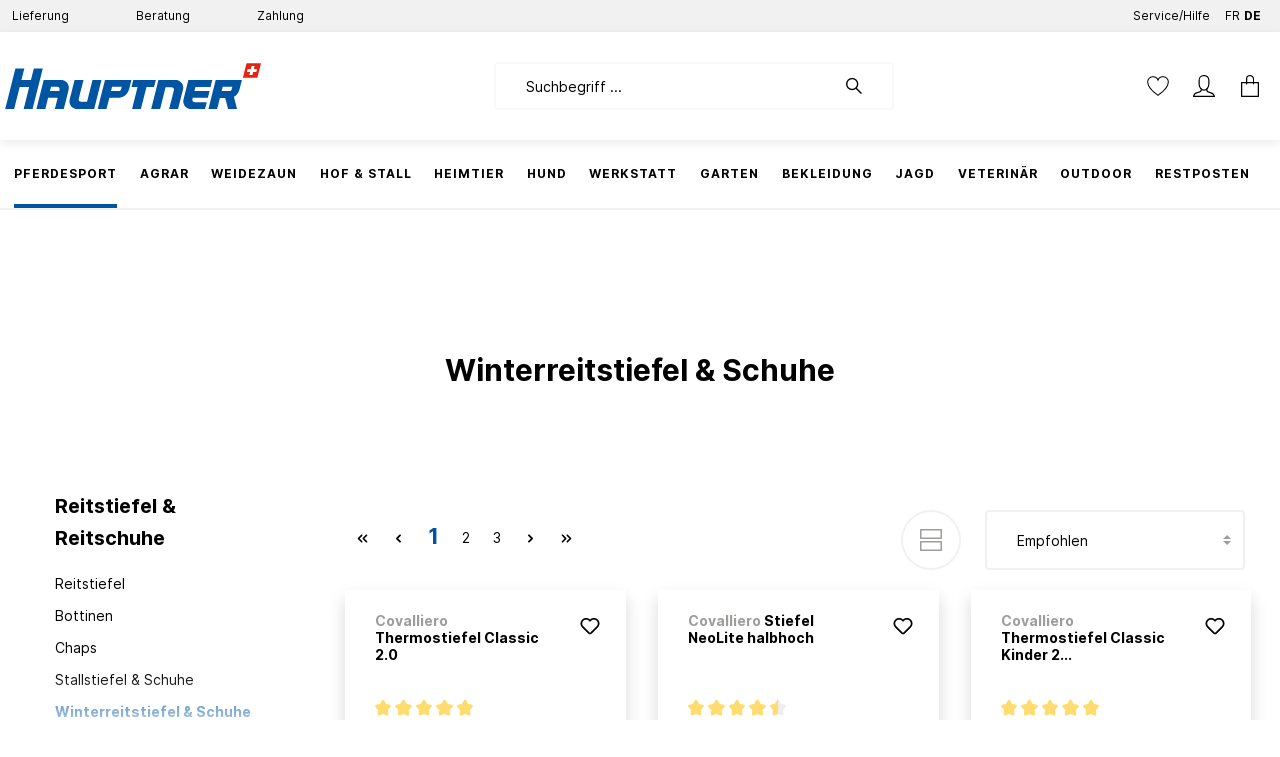

--- FILE ---
content_type: text/html; charset=utf-8
request_url: https://www.google.com/recaptcha/api2/anchor?ar=1&k=6LdzKJMbAAAAALVCtCkzEyD3X3IhbxG2kcp65o46&co=aHR0cHM6Ly9oYXVwdG5lci5jaDo0NDM.&hl=en&v=PoyoqOPhxBO7pBk68S4YbpHZ&size=invisible&anchor-ms=20000&execute-ms=30000&cb=m985q4w9ezck
body_size: 48712
content:
<!DOCTYPE HTML><html dir="ltr" lang="en"><head><meta http-equiv="Content-Type" content="text/html; charset=UTF-8">
<meta http-equiv="X-UA-Compatible" content="IE=edge">
<title>reCAPTCHA</title>
<style type="text/css">
/* cyrillic-ext */
@font-face {
  font-family: 'Roboto';
  font-style: normal;
  font-weight: 400;
  font-stretch: 100%;
  src: url(//fonts.gstatic.com/s/roboto/v48/KFO7CnqEu92Fr1ME7kSn66aGLdTylUAMa3GUBHMdazTgWw.woff2) format('woff2');
  unicode-range: U+0460-052F, U+1C80-1C8A, U+20B4, U+2DE0-2DFF, U+A640-A69F, U+FE2E-FE2F;
}
/* cyrillic */
@font-face {
  font-family: 'Roboto';
  font-style: normal;
  font-weight: 400;
  font-stretch: 100%;
  src: url(//fonts.gstatic.com/s/roboto/v48/KFO7CnqEu92Fr1ME7kSn66aGLdTylUAMa3iUBHMdazTgWw.woff2) format('woff2');
  unicode-range: U+0301, U+0400-045F, U+0490-0491, U+04B0-04B1, U+2116;
}
/* greek-ext */
@font-face {
  font-family: 'Roboto';
  font-style: normal;
  font-weight: 400;
  font-stretch: 100%;
  src: url(//fonts.gstatic.com/s/roboto/v48/KFO7CnqEu92Fr1ME7kSn66aGLdTylUAMa3CUBHMdazTgWw.woff2) format('woff2');
  unicode-range: U+1F00-1FFF;
}
/* greek */
@font-face {
  font-family: 'Roboto';
  font-style: normal;
  font-weight: 400;
  font-stretch: 100%;
  src: url(//fonts.gstatic.com/s/roboto/v48/KFO7CnqEu92Fr1ME7kSn66aGLdTylUAMa3-UBHMdazTgWw.woff2) format('woff2');
  unicode-range: U+0370-0377, U+037A-037F, U+0384-038A, U+038C, U+038E-03A1, U+03A3-03FF;
}
/* math */
@font-face {
  font-family: 'Roboto';
  font-style: normal;
  font-weight: 400;
  font-stretch: 100%;
  src: url(//fonts.gstatic.com/s/roboto/v48/KFO7CnqEu92Fr1ME7kSn66aGLdTylUAMawCUBHMdazTgWw.woff2) format('woff2');
  unicode-range: U+0302-0303, U+0305, U+0307-0308, U+0310, U+0312, U+0315, U+031A, U+0326-0327, U+032C, U+032F-0330, U+0332-0333, U+0338, U+033A, U+0346, U+034D, U+0391-03A1, U+03A3-03A9, U+03B1-03C9, U+03D1, U+03D5-03D6, U+03F0-03F1, U+03F4-03F5, U+2016-2017, U+2034-2038, U+203C, U+2040, U+2043, U+2047, U+2050, U+2057, U+205F, U+2070-2071, U+2074-208E, U+2090-209C, U+20D0-20DC, U+20E1, U+20E5-20EF, U+2100-2112, U+2114-2115, U+2117-2121, U+2123-214F, U+2190, U+2192, U+2194-21AE, U+21B0-21E5, U+21F1-21F2, U+21F4-2211, U+2213-2214, U+2216-22FF, U+2308-230B, U+2310, U+2319, U+231C-2321, U+2336-237A, U+237C, U+2395, U+239B-23B7, U+23D0, U+23DC-23E1, U+2474-2475, U+25AF, U+25B3, U+25B7, U+25BD, U+25C1, U+25CA, U+25CC, U+25FB, U+266D-266F, U+27C0-27FF, U+2900-2AFF, U+2B0E-2B11, U+2B30-2B4C, U+2BFE, U+3030, U+FF5B, U+FF5D, U+1D400-1D7FF, U+1EE00-1EEFF;
}
/* symbols */
@font-face {
  font-family: 'Roboto';
  font-style: normal;
  font-weight: 400;
  font-stretch: 100%;
  src: url(//fonts.gstatic.com/s/roboto/v48/KFO7CnqEu92Fr1ME7kSn66aGLdTylUAMaxKUBHMdazTgWw.woff2) format('woff2');
  unicode-range: U+0001-000C, U+000E-001F, U+007F-009F, U+20DD-20E0, U+20E2-20E4, U+2150-218F, U+2190, U+2192, U+2194-2199, U+21AF, U+21E6-21F0, U+21F3, U+2218-2219, U+2299, U+22C4-22C6, U+2300-243F, U+2440-244A, U+2460-24FF, U+25A0-27BF, U+2800-28FF, U+2921-2922, U+2981, U+29BF, U+29EB, U+2B00-2BFF, U+4DC0-4DFF, U+FFF9-FFFB, U+10140-1018E, U+10190-1019C, U+101A0, U+101D0-101FD, U+102E0-102FB, U+10E60-10E7E, U+1D2C0-1D2D3, U+1D2E0-1D37F, U+1F000-1F0FF, U+1F100-1F1AD, U+1F1E6-1F1FF, U+1F30D-1F30F, U+1F315, U+1F31C, U+1F31E, U+1F320-1F32C, U+1F336, U+1F378, U+1F37D, U+1F382, U+1F393-1F39F, U+1F3A7-1F3A8, U+1F3AC-1F3AF, U+1F3C2, U+1F3C4-1F3C6, U+1F3CA-1F3CE, U+1F3D4-1F3E0, U+1F3ED, U+1F3F1-1F3F3, U+1F3F5-1F3F7, U+1F408, U+1F415, U+1F41F, U+1F426, U+1F43F, U+1F441-1F442, U+1F444, U+1F446-1F449, U+1F44C-1F44E, U+1F453, U+1F46A, U+1F47D, U+1F4A3, U+1F4B0, U+1F4B3, U+1F4B9, U+1F4BB, U+1F4BF, U+1F4C8-1F4CB, U+1F4D6, U+1F4DA, U+1F4DF, U+1F4E3-1F4E6, U+1F4EA-1F4ED, U+1F4F7, U+1F4F9-1F4FB, U+1F4FD-1F4FE, U+1F503, U+1F507-1F50B, U+1F50D, U+1F512-1F513, U+1F53E-1F54A, U+1F54F-1F5FA, U+1F610, U+1F650-1F67F, U+1F687, U+1F68D, U+1F691, U+1F694, U+1F698, U+1F6AD, U+1F6B2, U+1F6B9-1F6BA, U+1F6BC, U+1F6C6-1F6CF, U+1F6D3-1F6D7, U+1F6E0-1F6EA, U+1F6F0-1F6F3, U+1F6F7-1F6FC, U+1F700-1F7FF, U+1F800-1F80B, U+1F810-1F847, U+1F850-1F859, U+1F860-1F887, U+1F890-1F8AD, U+1F8B0-1F8BB, U+1F8C0-1F8C1, U+1F900-1F90B, U+1F93B, U+1F946, U+1F984, U+1F996, U+1F9E9, U+1FA00-1FA6F, U+1FA70-1FA7C, U+1FA80-1FA89, U+1FA8F-1FAC6, U+1FACE-1FADC, U+1FADF-1FAE9, U+1FAF0-1FAF8, U+1FB00-1FBFF;
}
/* vietnamese */
@font-face {
  font-family: 'Roboto';
  font-style: normal;
  font-weight: 400;
  font-stretch: 100%;
  src: url(//fonts.gstatic.com/s/roboto/v48/KFO7CnqEu92Fr1ME7kSn66aGLdTylUAMa3OUBHMdazTgWw.woff2) format('woff2');
  unicode-range: U+0102-0103, U+0110-0111, U+0128-0129, U+0168-0169, U+01A0-01A1, U+01AF-01B0, U+0300-0301, U+0303-0304, U+0308-0309, U+0323, U+0329, U+1EA0-1EF9, U+20AB;
}
/* latin-ext */
@font-face {
  font-family: 'Roboto';
  font-style: normal;
  font-weight: 400;
  font-stretch: 100%;
  src: url(//fonts.gstatic.com/s/roboto/v48/KFO7CnqEu92Fr1ME7kSn66aGLdTylUAMa3KUBHMdazTgWw.woff2) format('woff2');
  unicode-range: U+0100-02BA, U+02BD-02C5, U+02C7-02CC, U+02CE-02D7, U+02DD-02FF, U+0304, U+0308, U+0329, U+1D00-1DBF, U+1E00-1E9F, U+1EF2-1EFF, U+2020, U+20A0-20AB, U+20AD-20C0, U+2113, U+2C60-2C7F, U+A720-A7FF;
}
/* latin */
@font-face {
  font-family: 'Roboto';
  font-style: normal;
  font-weight: 400;
  font-stretch: 100%;
  src: url(//fonts.gstatic.com/s/roboto/v48/KFO7CnqEu92Fr1ME7kSn66aGLdTylUAMa3yUBHMdazQ.woff2) format('woff2');
  unicode-range: U+0000-00FF, U+0131, U+0152-0153, U+02BB-02BC, U+02C6, U+02DA, U+02DC, U+0304, U+0308, U+0329, U+2000-206F, U+20AC, U+2122, U+2191, U+2193, U+2212, U+2215, U+FEFF, U+FFFD;
}
/* cyrillic-ext */
@font-face {
  font-family: 'Roboto';
  font-style: normal;
  font-weight: 500;
  font-stretch: 100%;
  src: url(//fonts.gstatic.com/s/roboto/v48/KFO7CnqEu92Fr1ME7kSn66aGLdTylUAMa3GUBHMdazTgWw.woff2) format('woff2');
  unicode-range: U+0460-052F, U+1C80-1C8A, U+20B4, U+2DE0-2DFF, U+A640-A69F, U+FE2E-FE2F;
}
/* cyrillic */
@font-face {
  font-family: 'Roboto';
  font-style: normal;
  font-weight: 500;
  font-stretch: 100%;
  src: url(//fonts.gstatic.com/s/roboto/v48/KFO7CnqEu92Fr1ME7kSn66aGLdTylUAMa3iUBHMdazTgWw.woff2) format('woff2');
  unicode-range: U+0301, U+0400-045F, U+0490-0491, U+04B0-04B1, U+2116;
}
/* greek-ext */
@font-face {
  font-family: 'Roboto';
  font-style: normal;
  font-weight: 500;
  font-stretch: 100%;
  src: url(//fonts.gstatic.com/s/roboto/v48/KFO7CnqEu92Fr1ME7kSn66aGLdTylUAMa3CUBHMdazTgWw.woff2) format('woff2');
  unicode-range: U+1F00-1FFF;
}
/* greek */
@font-face {
  font-family: 'Roboto';
  font-style: normal;
  font-weight: 500;
  font-stretch: 100%;
  src: url(//fonts.gstatic.com/s/roboto/v48/KFO7CnqEu92Fr1ME7kSn66aGLdTylUAMa3-UBHMdazTgWw.woff2) format('woff2');
  unicode-range: U+0370-0377, U+037A-037F, U+0384-038A, U+038C, U+038E-03A1, U+03A3-03FF;
}
/* math */
@font-face {
  font-family: 'Roboto';
  font-style: normal;
  font-weight: 500;
  font-stretch: 100%;
  src: url(//fonts.gstatic.com/s/roboto/v48/KFO7CnqEu92Fr1ME7kSn66aGLdTylUAMawCUBHMdazTgWw.woff2) format('woff2');
  unicode-range: U+0302-0303, U+0305, U+0307-0308, U+0310, U+0312, U+0315, U+031A, U+0326-0327, U+032C, U+032F-0330, U+0332-0333, U+0338, U+033A, U+0346, U+034D, U+0391-03A1, U+03A3-03A9, U+03B1-03C9, U+03D1, U+03D5-03D6, U+03F0-03F1, U+03F4-03F5, U+2016-2017, U+2034-2038, U+203C, U+2040, U+2043, U+2047, U+2050, U+2057, U+205F, U+2070-2071, U+2074-208E, U+2090-209C, U+20D0-20DC, U+20E1, U+20E5-20EF, U+2100-2112, U+2114-2115, U+2117-2121, U+2123-214F, U+2190, U+2192, U+2194-21AE, U+21B0-21E5, U+21F1-21F2, U+21F4-2211, U+2213-2214, U+2216-22FF, U+2308-230B, U+2310, U+2319, U+231C-2321, U+2336-237A, U+237C, U+2395, U+239B-23B7, U+23D0, U+23DC-23E1, U+2474-2475, U+25AF, U+25B3, U+25B7, U+25BD, U+25C1, U+25CA, U+25CC, U+25FB, U+266D-266F, U+27C0-27FF, U+2900-2AFF, U+2B0E-2B11, U+2B30-2B4C, U+2BFE, U+3030, U+FF5B, U+FF5D, U+1D400-1D7FF, U+1EE00-1EEFF;
}
/* symbols */
@font-face {
  font-family: 'Roboto';
  font-style: normal;
  font-weight: 500;
  font-stretch: 100%;
  src: url(//fonts.gstatic.com/s/roboto/v48/KFO7CnqEu92Fr1ME7kSn66aGLdTylUAMaxKUBHMdazTgWw.woff2) format('woff2');
  unicode-range: U+0001-000C, U+000E-001F, U+007F-009F, U+20DD-20E0, U+20E2-20E4, U+2150-218F, U+2190, U+2192, U+2194-2199, U+21AF, U+21E6-21F0, U+21F3, U+2218-2219, U+2299, U+22C4-22C6, U+2300-243F, U+2440-244A, U+2460-24FF, U+25A0-27BF, U+2800-28FF, U+2921-2922, U+2981, U+29BF, U+29EB, U+2B00-2BFF, U+4DC0-4DFF, U+FFF9-FFFB, U+10140-1018E, U+10190-1019C, U+101A0, U+101D0-101FD, U+102E0-102FB, U+10E60-10E7E, U+1D2C0-1D2D3, U+1D2E0-1D37F, U+1F000-1F0FF, U+1F100-1F1AD, U+1F1E6-1F1FF, U+1F30D-1F30F, U+1F315, U+1F31C, U+1F31E, U+1F320-1F32C, U+1F336, U+1F378, U+1F37D, U+1F382, U+1F393-1F39F, U+1F3A7-1F3A8, U+1F3AC-1F3AF, U+1F3C2, U+1F3C4-1F3C6, U+1F3CA-1F3CE, U+1F3D4-1F3E0, U+1F3ED, U+1F3F1-1F3F3, U+1F3F5-1F3F7, U+1F408, U+1F415, U+1F41F, U+1F426, U+1F43F, U+1F441-1F442, U+1F444, U+1F446-1F449, U+1F44C-1F44E, U+1F453, U+1F46A, U+1F47D, U+1F4A3, U+1F4B0, U+1F4B3, U+1F4B9, U+1F4BB, U+1F4BF, U+1F4C8-1F4CB, U+1F4D6, U+1F4DA, U+1F4DF, U+1F4E3-1F4E6, U+1F4EA-1F4ED, U+1F4F7, U+1F4F9-1F4FB, U+1F4FD-1F4FE, U+1F503, U+1F507-1F50B, U+1F50D, U+1F512-1F513, U+1F53E-1F54A, U+1F54F-1F5FA, U+1F610, U+1F650-1F67F, U+1F687, U+1F68D, U+1F691, U+1F694, U+1F698, U+1F6AD, U+1F6B2, U+1F6B9-1F6BA, U+1F6BC, U+1F6C6-1F6CF, U+1F6D3-1F6D7, U+1F6E0-1F6EA, U+1F6F0-1F6F3, U+1F6F7-1F6FC, U+1F700-1F7FF, U+1F800-1F80B, U+1F810-1F847, U+1F850-1F859, U+1F860-1F887, U+1F890-1F8AD, U+1F8B0-1F8BB, U+1F8C0-1F8C1, U+1F900-1F90B, U+1F93B, U+1F946, U+1F984, U+1F996, U+1F9E9, U+1FA00-1FA6F, U+1FA70-1FA7C, U+1FA80-1FA89, U+1FA8F-1FAC6, U+1FACE-1FADC, U+1FADF-1FAE9, U+1FAF0-1FAF8, U+1FB00-1FBFF;
}
/* vietnamese */
@font-face {
  font-family: 'Roboto';
  font-style: normal;
  font-weight: 500;
  font-stretch: 100%;
  src: url(//fonts.gstatic.com/s/roboto/v48/KFO7CnqEu92Fr1ME7kSn66aGLdTylUAMa3OUBHMdazTgWw.woff2) format('woff2');
  unicode-range: U+0102-0103, U+0110-0111, U+0128-0129, U+0168-0169, U+01A0-01A1, U+01AF-01B0, U+0300-0301, U+0303-0304, U+0308-0309, U+0323, U+0329, U+1EA0-1EF9, U+20AB;
}
/* latin-ext */
@font-face {
  font-family: 'Roboto';
  font-style: normal;
  font-weight: 500;
  font-stretch: 100%;
  src: url(//fonts.gstatic.com/s/roboto/v48/KFO7CnqEu92Fr1ME7kSn66aGLdTylUAMa3KUBHMdazTgWw.woff2) format('woff2');
  unicode-range: U+0100-02BA, U+02BD-02C5, U+02C7-02CC, U+02CE-02D7, U+02DD-02FF, U+0304, U+0308, U+0329, U+1D00-1DBF, U+1E00-1E9F, U+1EF2-1EFF, U+2020, U+20A0-20AB, U+20AD-20C0, U+2113, U+2C60-2C7F, U+A720-A7FF;
}
/* latin */
@font-face {
  font-family: 'Roboto';
  font-style: normal;
  font-weight: 500;
  font-stretch: 100%;
  src: url(//fonts.gstatic.com/s/roboto/v48/KFO7CnqEu92Fr1ME7kSn66aGLdTylUAMa3yUBHMdazQ.woff2) format('woff2');
  unicode-range: U+0000-00FF, U+0131, U+0152-0153, U+02BB-02BC, U+02C6, U+02DA, U+02DC, U+0304, U+0308, U+0329, U+2000-206F, U+20AC, U+2122, U+2191, U+2193, U+2212, U+2215, U+FEFF, U+FFFD;
}
/* cyrillic-ext */
@font-face {
  font-family: 'Roboto';
  font-style: normal;
  font-weight: 900;
  font-stretch: 100%;
  src: url(//fonts.gstatic.com/s/roboto/v48/KFO7CnqEu92Fr1ME7kSn66aGLdTylUAMa3GUBHMdazTgWw.woff2) format('woff2');
  unicode-range: U+0460-052F, U+1C80-1C8A, U+20B4, U+2DE0-2DFF, U+A640-A69F, U+FE2E-FE2F;
}
/* cyrillic */
@font-face {
  font-family: 'Roboto';
  font-style: normal;
  font-weight: 900;
  font-stretch: 100%;
  src: url(//fonts.gstatic.com/s/roboto/v48/KFO7CnqEu92Fr1ME7kSn66aGLdTylUAMa3iUBHMdazTgWw.woff2) format('woff2');
  unicode-range: U+0301, U+0400-045F, U+0490-0491, U+04B0-04B1, U+2116;
}
/* greek-ext */
@font-face {
  font-family: 'Roboto';
  font-style: normal;
  font-weight: 900;
  font-stretch: 100%;
  src: url(//fonts.gstatic.com/s/roboto/v48/KFO7CnqEu92Fr1ME7kSn66aGLdTylUAMa3CUBHMdazTgWw.woff2) format('woff2');
  unicode-range: U+1F00-1FFF;
}
/* greek */
@font-face {
  font-family: 'Roboto';
  font-style: normal;
  font-weight: 900;
  font-stretch: 100%;
  src: url(//fonts.gstatic.com/s/roboto/v48/KFO7CnqEu92Fr1ME7kSn66aGLdTylUAMa3-UBHMdazTgWw.woff2) format('woff2');
  unicode-range: U+0370-0377, U+037A-037F, U+0384-038A, U+038C, U+038E-03A1, U+03A3-03FF;
}
/* math */
@font-face {
  font-family: 'Roboto';
  font-style: normal;
  font-weight: 900;
  font-stretch: 100%;
  src: url(//fonts.gstatic.com/s/roboto/v48/KFO7CnqEu92Fr1ME7kSn66aGLdTylUAMawCUBHMdazTgWw.woff2) format('woff2');
  unicode-range: U+0302-0303, U+0305, U+0307-0308, U+0310, U+0312, U+0315, U+031A, U+0326-0327, U+032C, U+032F-0330, U+0332-0333, U+0338, U+033A, U+0346, U+034D, U+0391-03A1, U+03A3-03A9, U+03B1-03C9, U+03D1, U+03D5-03D6, U+03F0-03F1, U+03F4-03F5, U+2016-2017, U+2034-2038, U+203C, U+2040, U+2043, U+2047, U+2050, U+2057, U+205F, U+2070-2071, U+2074-208E, U+2090-209C, U+20D0-20DC, U+20E1, U+20E5-20EF, U+2100-2112, U+2114-2115, U+2117-2121, U+2123-214F, U+2190, U+2192, U+2194-21AE, U+21B0-21E5, U+21F1-21F2, U+21F4-2211, U+2213-2214, U+2216-22FF, U+2308-230B, U+2310, U+2319, U+231C-2321, U+2336-237A, U+237C, U+2395, U+239B-23B7, U+23D0, U+23DC-23E1, U+2474-2475, U+25AF, U+25B3, U+25B7, U+25BD, U+25C1, U+25CA, U+25CC, U+25FB, U+266D-266F, U+27C0-27FF, U+2900-2AFF, U+2B0E-2B11, U+2B30-2B4C, U+2BFE, U+3030, U+FF5B, U+FF5D, U+1D400-1D7FF, U+1EE00-1EEFF;
}
/* symbols */
@font-face {
  font-family: 'Roboto';
  font-style: normal;
  font-weight: 900;
  font-stretch: 100%;
  src: url(//fonts.gstatic.com/s/roboto/v48/KFO7CnqEu92Fr1ME7kSn66aGLdTylUAMaxKUBHMdazTgWw.woff2) format('woff2');
  unicode-range: U+0001-000C, U+000E-001F, U+007F-009F, U+20DD-20E0, U+20E2-20E4, U+2150-218F, U+2190, U+2192, U+2194-2199, U+21AF, U+21E6-21F0, U+21F3, U+2218-2219, U+2299, U+22C4-22C6, U+2300-243F, U+2440-244A, U+2460-24FF, U+25A0-27BF, U+2800-28FF, U+2921-2922, U+2981, U+29BF, U+29EB, U+2B00-2BFF, U+4DC0-4DFF, U+FFF9-FFFB, U+10140-1018E, U+10190-1019C, U+101A0, U+101D0-101FD, U+102E0-102FB, U+10E60-10E7E, U+1D2C0-1D2D3, U+1D2E0-1D37F, U+1F000-1F0FF, U+1F100-1F1AD, U+1F1E6-1F1FF, U+1F30D-1F30F, U+1F315, U+1F31C, U+1F31E, U+1F320-1F32C, U+1F336, U+1F378, U+1F37D, U+1F382, U+1F393-1F39F, U+1F3A7-1F3A8, U+1F3AC-1F3AF, U+1F3C2, U+1F3C4-1F3C6, U+1F3CA-1F3CE, U+1F3D4-1F3E0, U+1F3ED, U+1F3F1-1F3F3, U+1F3F5-1F3F7, U+1F408, U+1F415, U+1F41F, U+1F426, U+1F43F, U+1F441-1F442, U+1F444, U+1F446-1F449, U+1F44C-1F44E, U+1F453, U+1F46A, U+1F47D, U+1F4A3, U+1F4B0, U+1F4B3, U+1F4B9, U+1F4BB, U+1F4BF, U+1F4C8-1F4CB, U+1F4D6, U+1F4DA, U+1F4DF, U+1F4E3-1F4E6, U+1F4EA-1F4ED, U+1F4F7, U+1F4F9-1F4FB, U+1F4FD-1F4FE, U+1F503, U+1F507-1F50B, U+1F50D, U+1F512-1F513, U+1F53E-1F54A, U+1F54F-1F5FA, U+1F610, U+1F650-1F67F, U+1F687, U+1F68D, U+1F691, U+1F694, U+1F698, U+1F6AD, U+1F6B2, U+1F6B9-1F6BA, U+1F6BC, U+1F6C6-1F6CF, U+1F6D3-1F6D7, U+1F6E0-1F6EA, U+1F6F0-1F6F3, U+1F6F7-1F6FC, U+1F700-1F7FF, U+1F800-1F80B, U+1F810-1F847, U+1F850-1F859, U+1F860-1F887, U+1F890-1F8AD, U+1F8B0-1F8BB, U+1F8C0-1F8C1, U+1F900-1F90B, U+1F93B, U+1F946, U+1F984, U+1F996, U+1F9E9, U+1FA00-1FA6F, U+1FA70-1FA7C, U+1FA80-1FA89, U+1FA8F-1FAC6, U+1FACE-1FADC, U+1FADF-1FAE9, U+1FAF0-1FAF8, U+1FB00-1FBFF;
}
/* vietnamese */
@font-face {
  font-family: 'Roboto';
  font-style: normal;
  font-weight: 900;
  font-stretch: 100%;
  src: url(//fonts.gstatic.com/s/roboto/v48/KFO7CnqEu92Fr1ME7kSn66aGLdTylUAMa3OUBHMdazTgWw.woff2) format('woff2');
  unicode-range: U+0102-0103, U+0110-0111, U+0128-0129, U+0168-0169, U+01A0-01A1, U+01AF-01B0, U+0300-0301, U+0303-0304, U+0308-0309, U+0323, U+0329, U+1EA0-1EF9, U+20AB;
}
/* latin-ext */
@font-face {
  font-family: 'Roboto';
  font-style: normal;
  font-weight: 900;
  font-stretch: 100%;
  src: url(//fonts.gstatic.com/s/roboto/v48/KFO7CnqEu92Fr1ME7kSn66aGLdTylUAMa3KUBHMdazTgWw.woff2) format('woff2');
  unicode-range: U+0100-02BA, U+02BD-02C5, U+02C7-02CC, U+02CE-02D7, U+02DD-02FF, U+0304, U+0308, U+0329, U+1D00-1DBF, U+1E00-1E9F, U+1EF2-1EFF, U+2020, U+20A0-20AB, U+20AD-20C0, U+2113, U+2C60-2C7F, U+A720-A7FF;
}
/* latin */
@font-face {
  font-family: 'Roboto';
  font-style: normal;
  font-weight: 900;
  font-stretch: 100%;
  src: url(//fonts.gstatic.com/s/roboto/v48/KFO7CnqEu92Fr1ME7kSn66aGLdTylUAMa3yUBHMdazQ.woff2) format('woff2');
  unicode-range: U+0000-00FF, U+0131, U+0152-0153, U+02BB-02BC, U+02C6, U+02DA, U+02DC, U+0304, U+0308, U+0329, U+2000-206F, U+20AC, U+2122, U+2191, U+2193, U+2212, U+2215, U+FEFF, U+FFFD;
}

</style>
<link rel="stylesheet" type="text/css" href="https://www.gstatic.com/recaptcha/releases/PoyoqOPhxBO7pBk68S4YbpHZ/styles__ltr.css">
<script nonce="2hqAU1tqDML1akKtPI-XHg" type="text/javascript">window['__recaptcha_api'] = 'https://www.google.com/recaptcha/api2/';</script>
<script type="text/javascript" src="https://www.gstatic.com/recaptcha/releases/PoyoqOPhxBO7pBk68S4YbpHZ/recaptcha__en.js" nonce="2hqAU1tqDML1akKtPI-XHg">
      
    </script></head>
<body><div id="rc-anchor-alert" class="rc-anchor-alert"></div>
<input type="hidden" id="recaptcha-token" value="[base64]">
<script type="text/javascript" nonce="2hqAU1tqDML1akKtPI-XHg">
      recaptcha.anchor.Main.init("[\x22ainput\x22,[\x22bgdata\x22,\x22\x22,\[base64]/[base64]/[base64]/[base64]/[base64]/UltsKytdPUU6KEU8MjA0OD9SW2wrK109RT4+NnwxOTI6KChFJjY0NTEyKT09NTUyOTYmJk0rMTxjLmxlbmd0aCYmKGMuY2hhckNvZGVBdChNKzEpJjY0NTEyKT09NTYzMjA/[base64]/[base64]/[base64]/[base64]/[base64]/[base64]/[base64]\x22,\[base64]\\u003d\\u003d\x22,\x22wobDisKvw6QAw7vCm8KRQ8O3ScOjGMO0DzwFwpgHw7VfLcOBwostTBvDjMKwFMKOaTLCv8O8wpzDrxrCrcK4w4kTwoo0wrkSw4bCsxgRPsKpTn1iDsKcw4ZqERU/woPCizfCmSVBw7DDilfDvXbCqFNVw7ArwrzDs0J/Nm7Dn0fCgcK5w4xxw6NlLsKkw5TDl17Dv8ONwo9jw73Dk8Orw6XCpD7DvsKbw78ERcONRjPCo8OBw5dnYkNjw5gLQsOLwp7CqHPDgcOMw5PCqyzCpMO0SELDsWDCgC/CqxpXFMKJacKISsKUXMKVw6J0QsK8T1FuwoxSI8KOw6DDigkMFUtheWc8w5TDsMKAw4YueMOZBA8aVSZgcsKIM0tSIC9dBTNrwpQ+Y8ONw7cgwq/Cn8ONwqxfXz5FMMKOw5h1woDDpcO2TcOEacOlw5/CscKnP1giwonCp8KCHcKgd8KqwrjCssOaw4pVc2swT8OyRRtOP0Qjw4PCsMKreHt5VnNCMcK9wpxCw6l8w5YLwqY/w6PClVAqBcOAw7QdVMObwpXDmAIPw5XDl3jCvcK2d0rCkMOQVTgRw5Ruw51aw7BaV8KXRcOnK2/ClcO5H8KwZTIVYMOrwrY5w6VLL8OsXHopwpXCslYyCcK5PEvDmnDDisKdw7nCqkNdbMKmNcK9KC7DvcOSPS3ChcObX2bCj8KNSWvDssKcKw/CrBfDlznCnQvDnU/DvCEhwp/CmMO/RcKcw6ojwoREwpjCvMKBLntJIQpZwoPDhMKiw5YcwobCtkjCgBEVOFrCisKVZADDt8KcBlzDu8Kna0vDkQvDpMOWBR3CrRnDpMKCwr1ufMOoPE9pw4NNwovCjcKSw6Z2Cwk2w6HDrsK9GcOVwprDq8O2w7t3wo0/LRRnCB/[base64]/Dn1DCpcKCwo/[base64]/DhHbCtEkcw4nCrsOhwo11KTPDtMOvwosfOcO+XsO/w6UnAMOpDWAicF7DicK3R8O1EsOPGTVEX8OFOMKyU0p9GQXDhsOsw7ZERsOrblkMIn9+wrnCoMK2W3rDqx/DgxnDqQ3ChMKDwqIYD8KKwrrCuzrCocOfexDCol8/aiJmZMKBWsKadDTDmRlawqQgVQHDq8Kdw7zCocOHeCIqw5fDlX0ScxXCjcKSwovCg8O4w63DvcKNw5HDscOfwq16cXbCvcK6HUMOM8O4w6YKw6vDssOWw7/DrQzDqcK9wonClsK5wr8rSMKlDVXDv8KnSMKcHcO/w4zDhghzwr9/wrURe8KJIgDDicK7w4zCmXbDrcKCworCrsORZygHw7bCoMKbw6vDm0paw6ZZbcKFw5EvCsOLwqRawpR3AHZxfF3DlGJ9IGdkw71MwprDlMKKwq/DuyVBwo9/wqVDAnFuwoPDjcOBbcOnacKGX8KWWEU0wqh+w7vDsFfDoxfCtk8iH8KYwq5bIsOrwpFZwpPDqWTDoE0pwqrDssK/wo3Cr8O4IcOnwrTDoMKHw6daUcK+aTlYw43Ci8OUwpDCnXc5HTg7PsKBJ2DCvsKwTD7DtsKCw6HDpcOjwpjCrcODT8O/w7jDpMK7bMK0XsKWwoYODU7CkGNUcsKpw6DDkMOsA8OEWMO8w7A+FBzCoBbDhSpNIREsZyVqGmAKwrY8w4ALwqDDlcK2L8KEw5DDjl9xLkorW8K0YCPDosKOw7HDu8K6b0TCisO4N2fDisKaJWvDvDg1wo/Cq3EOw6rDtDdkKxTDhcOfU3UHcSR8wojDomFPDgw/[base64]/Dr8K9J8OKEsOOFcKAw4fCj0HDmhLDlcKTWsKMwqRDwrXDhj5oV07DiSjCknt5b3hBwq/[base64]/X8K1McOxeMORwpvDgMOvBGrCsQdHwow+wqo3w5/[base64]/w4PClnMkwqtobWVSw5I1w4RKw57Cu8KHJsKECSwvw5ofC8K6wqzCs8ONSF7ClE0Rw5Q9w6zCu8OrQmvDk8OIblvDiMKCw6DCtMO/w5TCtMKYTsOkClzDqcK/JMKRwq0AYjHDlMOewpUHXsKdwpvDgAQre8O/XMKcw6bCsMKJM3DCo8KTJsO8wrfDmzfCkxrDlcOyA10ewoPDpcKLOAYUw5ptw7UpD8OmwqtGL8OQwqvDrSnCtwU+H8Kmw6LCozxSw4zCoCF+wpNKw6oqw6sjL0TDoTDCt3/Ds8O3S8O2SMK8w6/DkcKJwoU0woXDgcK4E8Obw6Rlw4J0YRQbCiw6wpvDn8KJDBvDtMKjb8KvL8KsLXHDvcOBwoHDs0YeXg/DpcKKV8O+wrcGe23CtkRJw4LCpRjCqSLDk8KPbcKTEVjDqGDDpAvDhsOpw7DCg8OxwofDkh8/[base64]/GcOJw7bDqMOuWsK8dMOoF8OIKDoGekRIGsKVwocvXQDDhcKZwrrCnlkmw63CoH1+NcKEZQjDkMK4w6nDk8OkcSNYCcOeb1XDqlBxw57DgsOQM8Odwo/[base64]/[base64]/Ds2vDs8OZbXbDhFRFO8KEwpXDslDDqsO8wr5CWRHCrsOBwoLDlngTw6XDqHzDs8Oiw47ClBrDhxDDvsKHw4hvL8KcG8Ozw4ZGQ0zCuXc0dsOcwpgwwqvDq1/[base64]/w7JfJAnDj8O9woYfe8Okw5rDhhRWasONwpzDlBZKwrJHVsOYZEjDkWrCo8OTwoV/w5/[base64]/Ck0TChMO2JBkNJ8KPw6/CpCE9SwrDskTDng9nwrzDnMK5RBzDrxYoUcKuwqDDtBDDlsOSwoVmwqZEK3ckDlZrw7nCoMKiwplHPELDrxzDkMOgw5zDrC7DtsO+OBvDi8KpF8KoZ8KbwqDCryrCv8K3w4/DrFvDq8OKwprDlMKGw6hcwqo6ZMOqQh3Co8KewrjCrUfCpcKDw4vDtzw6GMOcw7bDny/[base64]/Do8Ohw4DDhsKTwqHDlwk0wozCtMOEwrBaMsK/wpdZw7LDr3HCp8KNwp/CrFg/w6hawp7CvA7CvcKpwqdiJsOdwrzDu8K+diXCijlvwonCuEl3aMOAw5A6YF7DhsK9fHrDsMOWXsKTC8OqFMKwO1rCnMO9w4bCu8Orw5LCgwhuw6pAw71Rwp1RbcKYwr4PDnvCk8KfSjvCuVkPDQAybijDpcKuw6rCmMO/[base64]/w7vDmCDDtcO1w6/Cr8KBI0Ytwo0fwqMKAMK9BsKgw6DDvcOrwoXCu8KLw5UocR/Cv0NXd2ZEw68nA8Kxw7UOwo5fwobDsMO3f8OEBRfCg3rDmWLCqcO2Yhwbw5HCr8KVdEjDogRAwrXCt8Kiw6XDqU1Nwrs0GzHCqsOpwoN/[base64]/wrVJXcKMNcOiwp7CgMOlw6MOw7/CkMOCw6nDu8KCbmrDngfDiU01bG4hDGHClcKSXsK7fcKZP8ObAMO3QcOQcsO2wpTDvgw1bsK1PGQgw5rCnB/CgMOZw6DCpiPDiz8gwoYdwrrCp38owrXClsKfwo/DjU/DnmrDtxLChG1Dw6vCp0U7M8Khd3fDhMKuKMKDw6rClxY4QsK/[base64]/DlChAw4xfwpHDshbDu0XCrMOPw4jCssKbEMOzwq/CjlcKwpgWwrtLwqtFXMOdw7huBU1yDyXDlF/[base64]/[base64]/CiUwwB2PCu8Opd3A+w7rClcO9w5rCunDDscKeGmwhDkMKwogpwprDqD/[base64]/VsKHb8KkISdgwrFSw4lBw7sVw7tAw5YlwojCrcKfT8ONUMOBwoRgRcK5e8Kowrplwq3CgsOTw5rDtjHDmcKLWCI0WMKPwpfDvsO/OcOBwrPCkj8Xw64Rw6USwobDoEnDgMOJacOtXMKVW8O4L8OvPcODw7/CqFPDusKuw4PCvRTChUjCuRLCmwrDucOXwqRyEMK+bsKdOsOdw7p7w7lzwoQLw4VLw5M6wp0bDXNeBMOAwqIXw4fCqgEqPD0Dw7fChGYIw4MAw7A+wpPCrsOMw7nCsS96w7QSYMKPAsO/H8KwTsO/T1PCkVFMfg0PwqLDv8OtJMKEAivCk8KsGcO4w7NFwrzCo3HDn8ODwrTCnCjCjsKzwpTDqVjDkkjCiMOrw57DgsOCP8OYEsKcwqZ9IcKUwpgJw6zCn8KnV8OLwqPDk1BwwrrDihcQw6RIwqrCkzAPwrDDqsOGw7tZNMKGasO/XhfDsQBNTW4AMsOMV8KBw50+J3LDrxPCsnbDsMOVwofDpBwgwqjDunDCtjfCpMK/[base64]/DssOVQT0mw7NrRcKCIcK3MDhkw6fDrcK2TxN2wpPCmwpzw7ljFsKwwrABwqlUw5QWJcKlw7Iaw6IeZDhmb8Oaw4whwp/CsHQDblvClQBcw7rDv8OAw4ANwqnCm3VSV8ONaMKXZFAtw7sSw6nDksOGCcODwqYyw5gpV8K9w4cHYRhIB8KFa8K2w4rDrMOPBsO7QW3DuHZ7Pg0qWU9/w67DssOYGcK/KsKrw4vDhinCpl/CmBpBw758wrXDo0cLYhhiXcKnTTl6wonClQLDqMKFw594wqvCgcKXw6PChcK/w58AwqXDt1tSw4LDmcO6w4vCn8Ovw4HDnyYKwqhcw6HDpsOowovDvG/Ck8Ocw7VrUAwWA37Dhn9OWjHDjALDkShGbMKAwofDuWrCk3FoOcOYw7xLCMOTNijCmsK8wolLKMObCAbChMOrwofDrcKPw5HDlT3DngwgYScSw5LDtMOML8KXZW5cLsOlw6tlw4fCscONwo3DqcKlwoTDu8KMDl3DnF8AwrBRw4nDmsKEUADCoSITwpspw4LDmcKbw7/Cq2YTwozCoi4lwpFQCGvDjcKjw6vCkMOVFBt/VW1WwrfCgsO/MH3DvBhww7PCpHdiworDtMO8flbCrDXCl1fChg3CqsKxe8KmwrolPMKNXcOXw64QAMKAwpV5WcKKw6x9TCbDjMKxXMOdwopSwrpjIMK8w43Dj8OWwpzCpMOQHhpVWm9HwqEKeQrCvTxKwpvCm3F1K0fDo8K/[base64]/CncKDwqNzHyBcw63DvUvDrsKnCMKHwqkTdALDkmHCv3oWw50RBiFww69Aw4zDusKXM3TCr33Cs8OhOQHCvCDCusK9wrl8w5LDtcKuKz/DsxQqbS/DhcOkw6TCvMOcwoMAXcOeeMOOwpluJGsCWcOIw4Ekw7pgTnMQGGlKdcO4wo4DUy9RCFTCuMK7OcOcwoPCiVvDnsK+Gx/CqwvDk3odW8Kyw4NWwqnDvMK9wo5Pwr1Zwq4+OCIdAmdKHA7Cq8K0QsOKQgsWEsO9woUVWcOrwqFAV8KJJnlswpVTLsOHwojChsOAQREmwodrw7HCoAbCqMKsw4pBMTjCs8Onw6/CqR1xJcKTwqjDj0zDkMKLw7okw40MH1nCvcKdw7TDkX/[base64]/CksOGGijDgcOhwrArwr7DtMOcCMO0w5rCmMKNwrvCgsODwoPCs8OFdcKPw7fDn0Y7JGnCvMOkw5PDvMOOVgsrLsO4c0ocw6Imw5rDuMKLwqbCoX3DvFQSw5ppJcKlJMOkfsKPwqYSw5PDlXEbw5xEw5vCnsK/[base64]/DqMO8DsOIw7TDrsOUUcKowrLCjmwCeMKSwrkEwrNqa0HDklrCo8KGwoDDisKGwrXDpHt+w63DkUQuw4ERXTRoT8KlX8OXJsOlwqfCvcKpwrPCqcKlGkwcwqhABcONwpnCumsbNsOHfMOhc8Klw4jChMOowq7DuE0KFMKQC8Kgal8gwp/CvsO2B8KuS8KxQ09Bw6XCuD10PRA3w6vCuwrDoMOzw4jDl0DCkMO0CwDCvsKKEMK1woHCjHZSHMK6JcOwJcOiFMOjwqXClX/Cu8OTT38/w6drXsOxTCwWBMKoDcKhw6TDusKjw6fCtcOKMsKzcDpkw6DCsMKpw7dHwpvDuV/Cg8OmwpvCsEjClhXDj2Mrw6bDrFR1w5rDsAnDmGY6woHDkUHDucO7dnfCuMO/[base64]/M8OfwqbDn07ChFnDj8OOdsK5w6LCvMOVw5BRGiXDtsKISMKVw6RcNsOhw5A6wrnCmcKuZ8Khw4tQwqwLQ8OXKUjCg8Ocwqd1w77CnMOsw6nDtcO9MwvDoMKHYg7CoxTDtBXCksKuwqgnXsOyC1VZIVRWZmIgw7/CuCwIwrPDmWTDp8Oewrwcw5bCrUYSKVjDl0A/[base64]/CjSTCvxXCgUBrwrB8RcKrwptrKGRMHjUKw4Jjwqs9w7XCkU1bTMKRWsKPcMObw4rDoHwZNsOxwpzCu8K/w5LCo8Kzw5bDoEldwpwnNQnCkMKMwrZHEsKVAWtqwpgKaMO6wqHCg2UQw7nCoGbDh8O6w5IXCSrDicKwwr0mahvDlMOGJsOtV8Ozw78Uw6ohBx/DhMO5CsO0JcOQBGDDq1USw7PCncOhPF/Cg1/CihJlw7vCrC8aB8OZPsOVwpjCi1svwqDDv0PDtH/CuGPDrl/[base64]/Ck8OjZMK3wobDo8Oiw7XCjDjDosOmwotEJsO1BV4UN8OFLUTDtg4Te8OGGMOywp1eOcOcwqfChAovOwYew5Yywp/DssOWworCnsKrRR9DbMKlw5YewqzDmHReZcKiwrrCt8OMHihRIMOSw51Uwq3CocKJI27ClV3DhMKQwrZzw5TDo8ODQcKxGTDDr8OaPFLCmcOXwp/[base64]/[base64]/[base64]/wpI5AEXCiMOtF8OZTcKIRsOUWcO3EsK1wrnCq0ZTw7xSengqwo9SwrlGNEF6PcKNKsOjw7/[base64]/[base64]/CggF7w6sgw7LDusOawrLDqsO1ecKhw7TDv8ORwr3Du1omaQvClsObS8OOwqJjeXl/[base64]/CgsKaAMOHw4PDiH/Dkg3DswdlFsOMw4rCn2UKSBnCtMK/[base64]/ChW3ChATDl3rCs8KILsORw59BfMOQOU3DnMOyw6nDr3xMGMKTwo/CvkPDjXhACcOEZGjDu8OKeTrCvm/Cm8KcQcK5w7d/GX7DqRjDuGlOw4rDogbDjcOswrBTGQ56GTFaMl0UEMOIwogFVUvClMO4w7/DtsKQw6rDqEjCv8KxwrTDlsKDw4AyRirDm3kgwpbDicOGAsK/w7LCqBXDm34Tw5tSw4VAVMK+w5TClcO+EQV8KjrDszVSwq7DtMKHw7l4WifDhlF9w5ZYbcOawrDCqUQfw6NOe8ONwq8LwoEzWCBBw5c+LhkjEhHCicKvw7wWw4jCjHhHGcKCScKGwrpzLDXCrxscw5gFFcK0wrB6PG/DtsOdw5sOYXA5wpfCuklzL1wFwoZIe8KLdsOMHlJaTMOgCC7DqGvCuX0AHgp9c8Osw7LCjWc4w6Y6LlIpwq9TZkXCri3Cu8OJUnNxRMOtWsOrwq0+wrLCucKUdkA/w5rCnnRdwo0PCMO+bB4QUBECccKdw57Dh8OXwpjCk8O4w6cEwoZ6YEDDoMK7SU/CjhZvwoNhN8KtwojClMKJw77DjsO1w6gCwrEYw6vDqMKKL8OywqbDiA9/WkbDmcOgw7dyw44LwrkewrTCrwkTQANyAVlUGsOyE8KZcMKmwpzCkcKsZ8Oaw6ZNwot+w7gKHS3CjzgffATCiDDCk8KDw7vCm3NqfcO4w73CncK/dcO2w7XCiGRKw5zCoUApw4x9P8KNB2bCtn5uYMKmIMOTJsKVw64vwqkgXMOAw5nCkMO+SHjDhsKzw77CvsKTw6MdwoMDShczwoDDviIpPsKgV8KzccOyw6srZD7Ci2IkHmt/wpjCjcKsw5x0SMK2aDcbKRhnScOjfjArAMOWXsOUBFkFHMKXw4zChMKpwqPCkcKVMCbDg8KkwobCujM5w6sdwqzDiQHCjljDr8Ovw63CiFkEQEppwoR0BRLDoSvCn2h/B1FqE8KyS8KlwonCnkI2LhnDgsKBw67DvwLDvMKxw4PCixVkw4kde8OMATdQacOfRsO8w6/[base64]/[base64]/CshY8X8OJQ8KJQT1cUB3DoxfClsKLwqTDuBVJwoLDkcK8L8KqG8OtUcK/wpnCjz3DlsOpw6dBw4Rtw5PClgXCuHkUK8Ovw7XClcKUwo8LSMOMworCksOkFTvDryvDtQHDuXMka23DgcOaw5QIKWHDmAgvN14iwp5ow6/[base64]/CgC9twrDCgjXCiCfDu8KaT8KpRVHCpsOjw6XDqGDDnzo1wp8awojCtsKEVcKkGMOLXcO5wppmw691wrMxwosgw6LDlgjDj8KjwqDDuMKrw6zDnMOywoxXJDPDv0Byw7IwAcO/wrZ/dcOTfzF0woMOwrpawp/Dmj/[base64]/DgnPDmBXDv8O4GT/[base64]/woLDgyIZwp1FwpQ2w7cbw4rDhcOoEsK9w7NiXxA/e8Odw4JQwr8beyceHQzDglTCiW5sw6bDhjxtNyc+w5Yew4XDs8OnIMOKw5LCtcKuW8O7K8K5wo4Cw7fCp3t/woBSw7BzTcOuw6DCscONW3fCm8Oewpl/NMOXwpLCqMKhGcO/wrVrcCrCk0ciworCiDrDm8OMBcOEPS1Iw6HCgQEmwpVgbsKMPlLDkcKLw5YPwqnCs8KwesOgwqAxFMKCOcOawqQKw5xQwrrCt8OPw7x8w6LDssKZw7LDiMKANcKyw5oVaAxKDMKPFVvCuHzDoGzDtMK/[base64]/Dl1rDsAVFf8KhVMKncsKUw7MvUmUReMOoajPChD9gAcKpwpZgBj4KwrLDrE3DpsKVRsOtwpjDq3DDhMO4w7PCjEcuw5jClmjDh8O3w6kuccK8K8O2w4DChWdzI8Kaw7AIOMOaw55swohhIxRpwqHClcOowow0U8OPw73CmTVPWsOsw7EcKMK/wqdZJMOXwoTCgkXCmMOIasO1H0LDuRAzw6/[base64]/DhsKWwpE1Fl7DksOtF8KeUcO/w6jChsOaRl3DqyB2IsKDXcKawpXCmkVzN3l1NcO9dcKbXcKYwrVgwozCusKvJ3/CmMKvwqYSwosdw7vDl3Aow4pEViQyw5/ClxknOEQGw77Dk3QMZFXDnsO7RwPDgsOywqU+w65mTcOTfTtcQMOIGlllwrBJwroqw7jDtsOpwp82KCtEwql1NMOXw4PCm2N9XD9Ow7IwKHTCtcOKwrRKwrckwozDvcKzw6IHwqpewobDjsK8w6XDsGXDoMK/[base64]/CicOjwoHDg0rDkzwxwqYLw57CinXCn8O/wrk4AjVPF8OHw77Cn1Jrw7fCpMObElLDisOhPsKpwrIvwqnDoEw4YQ13DXPCn21qLMOsw5A+wqxYw59Nw7HCr8KYw59qEg4SOcKPwpFUdcKBIsOkBgbCpWAkworCs2HDqMKNC1fDj8Ovwo/Cgnlgw4nCtMKnUsKhwrrDsEFbIjXCtcOWw6zCm8OrZQx1ZklqS8K1w6vCp8KEw4/Dh2TDryrDm8Kqw5zDhVJPY8KLY8OkQFxUWcOVwo4nw5g3Ym/Do8OqEj0QCMK7wr/CuTIxw6xnLFkgAmjCmmDCksKLw6TDrsKuMFHDisKmw67Dj8KxLgdZNWHCn8KbdFXChgsKwrV3w7ZaCn/Co8Kdw5lyAzB8IMKnwoNMVcKswplvCSwmGnfDswR3Q8Omw7ZnwrbChSTCoMKGwoc6SsKMYyVxJXp/wq3DnMO/BcK4wovDjGRwT3bCn3IlwpJsw6rCiUpoazt1wqnCqyMnVXIND8OiQ8OUw5c/w4jDrgjDpkRQw7HDnGsqw4vCgRoiGMO/[base64]/woTCo8OjwpLDmcK7wr3DnMK0w6jDnMK/w6JywpVIBsOoMcKxw5Z2wr/CgR9NdBI5OMOSNxBOPcKlEyjDhgJDcwgqw5jCoMK9w6bCksO9NcOYRsKhICNyw6BQwovCqkgXYMKCVn/Dhk3CjMK1GXXCq8KMHsOschtiBMOOJMONFnrDhyNNwrswwpABZMOhwo3CtcKYwoLCq8Olw5UBwpNCw7LCjSTCvcOzwoTCqjPDo8OwwpkkUMKHLhHCqcO/DcKZbcKvwrbCk27CtcO4SMKMGAIFwqrDr8K+w74xG8KDw4rCuxPCicKHPcKDw7lTw7PCscO/[base64]/DrMOOwocbwqrDh0TCnMKSBMKddVjDv8KZJ8Kyw4PCvkDCisOuE8Orf23CtmPCtsO6EHDCgyHDosOKCcKZDAgNRkNXPVLCj8KNw44Lwqh5YzZkw6DDnMKLw4jDqMK2w6HCpwcYCsKWFAbDmABnw4DCnMOPVsOzwojDqRPDhMKuwqRkL8KGwqrDrsO/QiUQcMKNw6/Cp1w3bURxw4nDj8KRw70mVBvCisKcwrzDjMK3wq3CgREGw4xnw6jDlkjDucOgRFdzJCs1w41bc8Kfw7RtWFDDvcKcwovDsm4gE8KOdsKcwr8OwrZvG8K3MljDoAgqf8OSw7phwokDblZKwqQcTX3CrDjDmcK/w5dnTMKpMGXDjcOxw4DCnx7CqcOrw5fCpsOqTsOSIEnCs8O7w7bChEYYZnzCoFjDhjrDjcK/d0AqfsKWOsKLNXA6Xy4pw7d2NiTCrVFcW1ZCJ8OYfSTClMOBwoPDoCE5F8O0EifDuTrDncK/O3Bcwp9tLnjCtGYTw4PDkgvDlMK/WyvCj8Onw68UJcOcW8OXY2rCsx0PwqXDhRjCgcOlw7PDi8K/DEZjwpZyw7AyLcKDDsO8wpPCj0Fbw4XDhRpnw77DsWXCiFgLwpAqecO/dsK2wr4cEBDCkh4xNsKBIXrDn8KVwpNOwrh6w54YworDtMKNw4XCs0vDu0ocMsOeeiV8S2jCoGZ/w7zDnCjCkMOOGxERw5A6Lnl1w7fCt8OCC2fCgk0ed8OuG8KYD8Oxc8Oywopuw6XCryQ2MWnDhl/[base64]/w6HDv2B5fsKsw4nCsGNvwpjDp8Ore8O/VnfCiR7DiCnCisKjTU3DmMO2eMOTw6hGUgAUVRLDh8OvQSnDsmsfIyh0CXrCl0PDhcKtNMOZLsKtRVnDvWvChn3CswhZw7l1GsODSsOrw6/DjGcZFCrCrcKmaxtbw4otwpQqw4tjHSg+w68/aljDoTDDshoIw4XCocKrwrR/w5PDlMO/TCU8dsKfVsKnw7wxccOMwod6B2Nnw5zCrzNnG8O2A8OkI8ORwqlRZsKIw4PDuhU2Q0A+SMKhX8KcwqAjbmzDpkt5CcOewrzDl3jDsDt+wo7DigfClcKBw6/DrgovfGlQGMO+woYUV8KkwoHDt8KMwrXDuzEBw65SXFJqG8Onw5nCl1w3YcKQwpvCjhpIHWHCjxw/aMOaAcKHZx7DoMOgQcK0w40rwonDizjDigl4LSZYb1fDg8OwQlfDvMOlJ8K7Mk19GcKlw6pHZMKcw4V8w53Cp0DCpcKhUj7Clj7DkAXDucKkw5coQ8KzwpHCrMO/G8Oxw7/[base64]/[base64]/DkMKJYXfDqxIWbcKZdnzClMOKwpQyw6pZfjgfZ8OnLcKfw4PDuMOHw6HCvsKnw6LCgUDCtsK3w5B3Qw/CmnzDosKKLcOZwr/Dk1ZGwrbDnDoyw6nDvmjDsFYrR8ODw5EZw7Zsw43Cv8OUw5TCpntRcTrDtMOrZV9VR8KFw7RkPG7ClsOKwpvCkANtw4k6ZgM7wrkEw6DChcOVwq1EwqTCncOpwpRBwrQ4w4pvJ0HDkCVjPEN+w4I5eWJ+GMKXwpTDuQ9SMHUmwp/Dq8KBLTEzHkBawrPDn8KFw43CjMOUwqgAw4rDtcOYwpt6U8Kqw73DqsKiwobCjmx9w6bDnsKmV8O6Z8OEw5nDusOHUMOkdGM5cEnDnyAnwrEUwrzChw7Cuw/CrcKJw4HDvgjCssOiZATCqR1gwp18PsOEewfDvVDCml1xNcOeEhDCihlNw6TCqwdJw5fCvVfDr11awoJfLhUpwoIpwptGQDLDjFJjZ8Ozw4kWwq3Di8K0HcK4QcKfw4rDmMOoDG50w4DDtcKqwolPw67CsUXCrcOdw7tmwpBjw7/DrMOXw7MbCDHCjjkpwo1Gw7PCs8O4wrEJHl0VwoxJw5DDigzCqMOMw6Q5wr5SwrUIZ8O+wojCtEhOwoA7NkkWw4DDu3jCug4zw40ew5HCmn/CiwXDhMO+w5t3CsOWw4nCmRUvOsOWw5ouw5ZzTcKHEMKtw7VJViBGwoxmwpskFhxlwpElw5dXwpALw6wOFDsuS2tqw5cGGjt1OcOxYnbDhgtTFxxYw5EYcMOhcHfDozHDlFFxeEvDucKYwrJOZmvCm3zDt3XDkMOFP8Ogc8OYwqB/HsOCasOQw5kPwo3CkS1QwrBeBMOSwp7CgsOXZ8OyJsOiaC7DucKdQcONwpREwooMZGdbd8OpwovCinnCqWnDq0fCisOYw7dCwrFswq7CpX1pIHZUwqkLLR7ClSkmVS/Cox/ChnprJEMDKn7DpsOdKsOeK8Otw73CuRbDv8K1JsOfw4tRc8OVanHCgsO9MCFNCMOJImTDqMOkd2LCh8O/w5/[base64]/YcK9AsOrD8KTw4w4w4sGw5DDqMKXwpx9O8Oyw77CrjtYPMKNw5tVw5QiwoJ+wq8zFcKQVcOQOcO4chRgb0N6Ti7DrR/DsMKGFMOFwq5aajQVfcOAwpLDnAzDmhxhF8Kmw5XCs8Ogw4LCt8Kve8O5w4/DhyfCpsO6woLDoWlLBsOcwogowr4Hwr9Dwp0zwrZ5wqVWGUNBR8KWW8KywrRIIMKFwpfDr8K+w4nDncOkBsKSD0fDr8KmZXRWCcOEIRjDk8KnP8OwAgQjVcKTCCYQw6HDnWQ/C8KCwqMOw4bCssOSwr3DqsKIwpjDvAPCowbCn8Kzf3UfHn5/wqHCvW/CiBzCsSDDs8KCw7Yww517w7NQQE5WWTbCjXA4woYdw4Bew7nDmjjDnCjDqsOsEk5wwqTDu8OEw6/[base64]/[base64]/[base64]/CrQYxwojClsOWw6sIwrLDpjVVw4jCjMKSYMK0Pj4mAlYNwq/DhQ3Duyp/aQ3CoMK4Z8KDwqVxw6tjYMKjwqTDiV3DrD9XwpY0ecOHX8Kuw6zDn1dawotQVS/CgsKDw5rDlR7DsMOEwoB1w4AWCXfCp2sHXVHCkG/ClMKVAcOPAcK2wrDCg8OEwrdYM8OEwpx8R2zDm8K8JCPCvCNmB1jDl8OCw6PDnMOQw71SwrPCtsKLw5MFw791w4BBw5TCkgxWw78awr0kw5w5a8KeWMKBOcK+w7sxO8KKwqJmVcOzwqZJwolFw4dGw4TDhcOSPcO4w4fCoS8/[base64]/CqgTCncOxZ8KMw6bDpQzDisOSwqvDq0smLsOHf8O+w6XCgGnDn8KdS8KjwoPCpsOqKnRPwrLCtSTDqhjDuDdlUcKgKG5vYcOpw4LDvsKMOk7CjCbCiTPCt8KdwqR8wocKVcOkw5jDisKJw790wohHOcOrGRt/wrUOKU3CmMOnCcK4w5LCkWYRGwbDjw3CssKUw4HDoMOkwq7DsDB+w57DjF3DkMOBw5gpwovCnylbTMKmOsKIw4XCgMOJIy/CjmdKw4LCi8OZw7V+w4PDjGzDqsKgRC86LBNcKDU/QsKOw5zCsnt2eMKiw7sSL8OHZWrDs8KbwrPCpsOVw68bIiN8FH8xSEhHfMO6w4AGIgPCrcO9VcO0wrUtIArDnFLCiwDCucKjwpLDh0FAVE8Mw5JDL3LDsTlnwpsCKsKxw4/DuRDCo8Ohw4UywrnCu8KHa8KpME/[base64]/CtsOCayIFI8KNwrIvwpsbwpvDhsKjJibDoBxwAcOAXTzCrsObCzDDm8O+LcKYw7JLwpHDuBbDg1/Chj/Ck37Cnk/[base64]/Cn8O1Lzk4c8KcZQPDuhPDh8OAMVnDqzs8NMOMwrvClsK2KcOKw43CultUw6I3w6pLNTbDlcO/[base64]/CsGcMw6w0EVHDkcOIw4bDjRbDjcOYUcOgw7YLOBB5EivDrRNcwpHDpMO1GCHDpsO4EDBIYMKDw6fDjsO/w7fDnS/DssOzJUDDm8K7woYnw7nCmxjCkMOZD8OWw4s2ejEZwpfDhQ1sdSfDoikXaiIpw44Gw5PDn8Oxw7coFCcxFS4mwpzDrUfCrEIWBsKQKADDmsOrSCTDhhrDlsK0aTZfccKnw7DDmUoaw5bCg8OvXcObw5rDq8Ojw6Rlw5XDksKuZBjCoUUYwp3DucOfw6kQZV/ClMOedcOEw6g1LMKPw73DtsOswp3Ci8O9I8KYwrjDhMKtMSU7TlFDGF9Vwp0rE0NYW2M6UsKIMsOAQi7DisOFUBc+w7zDviLCsMKyRcOED8Onw7/[base64]/[base64]/ClsOMEwxfKsO1w7zCjQPDoMOewq/Dhj90aXnCtsOVw4bCucOXwpzCnz9Iw5jDl8OcwqFjw4gswoQpGkw+wpvDocOTDCrCt8OiQxPDpmzDt8OAImR8woE+wrRAw6FhwojDuV4owoEfK8OfwrMvwqHCjlppGMORw6HCucOEFMOHTiZMK1o9eRLCu8OCZsKqSsOSw4U/NcODB8OqfMKdPsKKwobClRHDgAZ+AlvDtcKEWmrCmMOGw6LCmcOBUHPCncOHSC4BXlHDgDcbwpLClcOzScOgccKBwr/Dlz/DnUthw5TCvsOrZjHDsgYnWh3CsEsNFmF/QXPDhFVTwoM1wrYHdTtVwqxpO8K9ecKXcsKOwoHCrsO/wp/CgT3CnChywqhZwq09Ah/[base64]/Drj0Ow7Zpw7Qiw7x0wrJYZcOhMFNRw7x7wr5tUiDCgMORwqvCmhFZwrlCXMOJw7/Dn8KBZGJaw5LComrCngLDn8O1ODMwwrPCsUwWw6fDry9QQ0DDkcKEwpsJwrfChcOLwpYNw5cfDMO5w7rCk1DCvMOewqPCmMObwpBpw7QkPBHDnRlnwqF8w7lsAhzCiTdsCMO1ZAQsaCXDgsKpw6HCu3/DqMOKw7xUOsKlIcKgwrgRw5jDrMK/QcKZw48Dw4scw7ZHT3TDvSpXwp4Xw4kHwrHDqMOGCsOiwp/Cljstw7UiXcOQXhHCtRZMwqEdIktMw7/DtFtOdMK0asOJX8KtAcKzXEPCqRPDrsOrNcKxCRvCgmPDncKMNcOxw49VQ8KgasKdw5/CmMKkwpELR8O4wqTDoH/CocOrwrvDt8OAEWIMHhHDvV3DpxktDMK7GRfCt8O1w78NEQADwoHDusKTey/CmF1cw7DDiz9IbMK5ZsOHw40XwrB8ZjM5w5DCijrCn8KWLVAvdjANMFDDt8OvTWPChjvCoXRhYcKrw5XDmMKxGjk5w60zwpzDti17Qh3Cgy0QwqJ3wp06cmkRFcO1wqXCicKxwpMtw5DDmMORCmfChMK+wp9owpnDjHbDg8O/[base64]/w5fDrEAzwo9Zw7PDgcOOwq5kwo3CtsKffcKFccK5M8KvV2vCm3NhwpfDlUdpUXrDpMOqBXhZDcKcJcKCw6F/[base64]/QsOTwrIKwpXCncKfw7HDuMKbwoLDiMOjZMO6w5Evw50tRMK9w4lywpvDiCxcHXI2wqNbwrQuUQxJfsKbwqvCqMKtw6vCj3TDggcKHMOYYsKCQcO0w6vDm8OWUw3DpEhbJ2rDmMOtMMOoJm0GMsOfEU/[base64]/CsMObX8KsGy3CjsKvwrddwr5qwozDuMONwrvCo14Gw4MwwoN5aMKLJMOVWxIgfcK2wqHCpR1salrDjcO1eypee8KDVTdqwq12DAfDhsKrNsOmeS/DsivCtW4FbsKLwpUYClcnYAHDj8O3HyvCscOVwrlHF8K+wozDqcKMfMOyYMK3wqDCo8KCwrbDpRR3w7HChMK9GcK1RcKTIsOyMk/CiTTDq8ONDcOUGxQewqZPwqrCvFTDmFwQCsKcDHvCjXAgwr4+L1XDozvCgRHCj0fDmMOuw7DDmcOLwo/Cpj7DvWLDksOBwo9yJcKQw7cvw7bCqWN2wpgQK2nDoh7DpMKFwroNImrCrjfDucKkTkbDmGsbIX8KwodWVsK+w7LChcO1bMKeLwtUeFgewplOw6HCpMOlJUA0XMKzw6Mcw6FDHFIKHWjDusKdTFEndAPDhsOYw4PDmmbCg8O8eD0bBwHDlsOKKBrCncOAw4/Dj1jCsSAzIcKRw4hpwpbDqiIgwozDuld1KcK6w5d7w6txw616MsKrbMKbJMOfTsKSwp8pw6QGw54IQMObPsK8CcONwp/CjsKuwp7DnQ1Uw6PDkGo2GMOMDcKZf8KHXcOqDGhgWsOPw5XDvsOiwpDDgcKaY3VAfcKNXiFswr/DocKkwpvCgsKjJMOOFw9PfAgoQ2JcS8KdVMK8wq/Cp8KlwpAjw4XCsMOBw7t1YMOvdMOVXsOSw4k4w6vDlcOhwqLCusK2\x22],null,[\x22conf\x22,null,\x226LdzKJMbAAAAALVCtCkzEyD3X3IhbxG2kcp65o46\x22,0,null,null,null,1,[21,125,63,73,95,87,41,43,42,83,102,105,109,121],[1017145,246],0,null,null,null,null,0,null,0,null,700,1,null,0,\[base64]/76lBhnEnQkZnOKMAhmv8xEZ\x22,0,0,null,null,1,null,0,0,null,null,null,0],\x22https://hauptner.ch:443\x22,null,[3,1,1],null,null,null,1,3600,[\x22https://www.google.com/intl/en/policies/privacy/\x22,\x22https://www.google.com/intl/en/policies/terms/\x22],\x22efn+H0py6Y47mjSnIBj/S0+UPhxFRZEvFeXKmuANmQM\\u003d\x22,1,0,null,1,1769017321659,0,0,[216,72,250],null,[43,1],\x22RC-3LZuDv_-wq4zWg\x22,null,null,null,null,null,\x220dAFcWeA4vb4tzXVR2_n-ZmNoCL-CuOhIxtRGFeMVT7_D7AQl7Hrjd1w2i9YydI7pjbGf3mQV9O3fV3vsIikKdLFPW6jEa9J3wOw\x22,1769100121604]");
    </script></body></html>